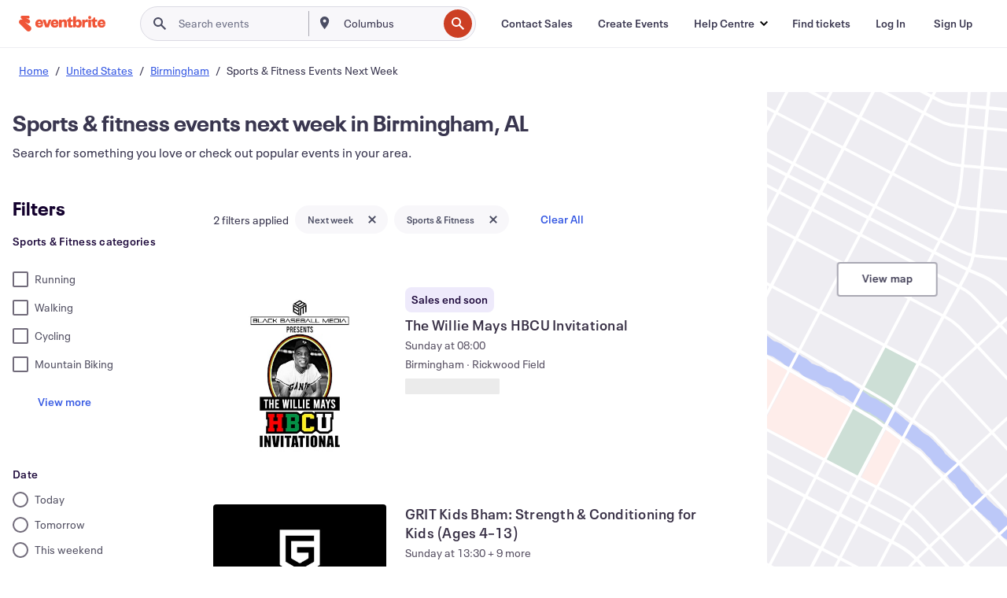

--- FILE ---
content_type: application/javascript
request_url: https://cdn.evbstatic.com/s3-build/fe/build/9551.c7686699b16513cf9573.async.web.js
body_size: 3800
content:
"use strict";(self.__LOADABLE_LOADED_CHUNKS__=self.__LOADABLE_LOADED_CHUNKS__||[]).push([[9551],{89757:(e,t,n)=>{n.d(t,{c:()=>r});var r={position:"absolute",transform:"translate(4px, 4px)"}},47945:(e,t,n)=>{n.d(t,{Z:()=>O});var r=n(16582),o=n.n(r),i=n(85351),a=n.n(i),c=n(17450),s=n(8054),l=n(79709),u=n(30282),f=n(71304),p=n(19642),d=n(67369),y=n.n(d),_=n(56481),h="neutral",b="dark",v=["none",h,b,"link","inverse","brand","outline","control"],m=y().oneOf(v),g=_.x3;function _typeof(e){return _typeof="function"==typeof Symbol&&"symbol"==typeof Symbol.iterator?function(e){return typeof e}:function(e){return e&&"function"==typeof Symbol&&e.constructor===Symbol&&e!==Symbol.prototype?"symbol":typeof e},_typeof(e)}function _extends(){return _extends=Object.assign||function(e){for(var t=1;t<arguments.length;t++){var n=arguments[t];for(var r in n)Object.prototype.hasOwnProperty.call(n,r)&&(e[r]=n[r])}return e},_extends.apply(this,arguments)}function _classCallCheck(e,t){if(!(e instanceof t))throw new TypeError("Cannot call a class as a function")}function _defineProperties(e,t){for(var n=0;n<t.length;n++){var r=t[n];r.enumerable=r.enumerable||!1,r.configurable=!0,"value"in r&&(r.writable=!0),Object.defineProperty(e,r.key,r)}}function _setPrototypeOf(e,t){return _setPrototypeOf=Object.setPrototypeOf||function _setPrototypeOf(e,t){return e.__proto__=t,e},_setPrototypeOf(e,t)}function _createSuper(e){var t=function _isNativeReflectConstruct(){if("undefined"==typeof Reflect||!Reflect.construct)return!1;if(Reflect.construct.sham)return!1;if("function"==typeof Proxy)return!0;try{return Boolean.prototype.valueOf.call(Reflect.construct(Boolean,[],(function(){}))),!0}catch(e){return!1}}();return function _createSuperInternal(){var n,r=_getPrototypeOf(e);if(t){var o=_getPrototypeOf(this).constructor;n=Reflect.construct(r,arguments,o)}else n=r.apply(this,arguments);return _possibleConstructorReturn(this,n)}}function _possibleConstructorReturn(e,t){if(t&&("object"===_typeof(t)||"function"==typeof t))return t;if(void 0!==t)throw new TypeError("Derived constructors may only return object or undefined");return function _assertThisInitialized(e){if(void 0===e)throw new ReferenceError("this hasn't been initialised - super() hasn't been called");return e}(e)}function _getPrototypeOf(e){return _getPrototypeOf=Object.setPrototypeOf?Object.getPrototypeOf:function _getPrototypeOf(e){return e.__proto__||Object.getPrototypeOf(e)},_getPrototypeOf(e)}function _defineProperty(e,t,n){return t in e?Object.defineProperty(e,t,{value:n,enumerable:!0,configurable:!0,writable:!0}):e[t]=n,e}var O=function(e){!function _inherits(e,t){if("function"!=typeof t&&null!==t)throw new TypeError("Super expression must either be null or a function");e.prototype=Object.create(t&&t.prototype,{constructor:{value:e,writable:!0,configurable:!0}}),Object.defineProperty(e,"prototype",{writable:!1}),t&&_setPrototypeOf(e,t)}(LikeButtonWithText,e);var t=_createSuper(LikeButtonWithText);function LikeButtonWithText(){return _classCallCheck(this,LikeButtonWithText),t.apply(this,arguments)}return function _createClass(e,t,n){return t&&_defineProperties(e.prototype,t),n&&_defineProperties(e,n),Object.defineProperty(e,"prototype",{writable:!1}),e}(LikeButtonWithText,[{key:"render",value:function render(){var e=this.props,t=e.style,n=e.title,r=e.isActive,i=e.isDisabled,f=e.isOverImage,d=e.iconType,y=e.onClick,_=e.iconColor,v=e.spanAttrs,m=e.text,g=(0,u.Se)(this),O=t;O===b&&(O=h);var w=o()("eds-icon-button","eds-icon-button--labeled",_defineProperty({"eds-icon-button--active":r,"eds-icon-button--disabled":i,"eds-icon-button--over-image":f},"eds-icon-button--".concat(O),O));return a().createElement("span",_extends({className:w,"data-spec":"icon-button"},v),a().createElement(c.Z,_extends({style:l.Yx,onClick:y,disabled:i},g),a().createElement("div",{className:"eds-icon-button--content"},a().createElement(s.Z,{type:d,title:n,isBlockLevel:!0,color:_}),a().createElement(p.Z,{align:"center",variant:"body-md",color:"neutral-700"},m))))}}]),LikeButtonWithText}(i.PureComponent);_defineProperty(O,"propTypes",{title:f.r.isRequired,style:m,iconType:g,isActive:y().bool,isDisabled:y().bool,isOverImage:y().bool,onClick:y().func,iconColor:y().string,spanAttrs:y().object}),_defineProperty(O,"defaultProps",{style:h,isActive:!1,isDisabled:!1,isOverImage:!1})},86979:(e,t,n)=>{n.d(t,{H:()=>s});var r=n(68390),o=n(16582),i=n.n(o),a=n(85351),c=n.n(a),s=(n(13069),function VerticalEventCard(e){var t=e.isRaised?"0px 2px 8px rgba(30, 10, 60, 0.06), 0px 4px 12px rgba(30, 10, 60, 0.08)":void 0,n=i()("event-card event-card__vertical",{"vertical-event-card__action-visibility":"hidden"===e.actionVisibility,"event-card__vertical__action-visibility--raised":"hidden"===e.actionVisibility&&e.isRaised,"event-card__full-card-click":e.fullClick});return c().createElement(r.I,{tokens:{"--ContainerElevation":t},className:n},e.children)})},11077:(e,t,n)=>{n.d(t,{G:()=>i});var r=n(54303),o=n(8132),i=function useMapExperiment(e){return(0,r.AO)({name:o.UY.name,paramName:o.UY.paramName,defaultValue:o.UY.values.control,enabled:!e}).variant===o.UY.values.variant}},42036:(e,t,n)=>{n.d(t,{Z:()=>i});var r=n(85351);function _extends(){return _extends=Object.assign||function(e){for(var t=1;t<arguments.length;t++){var n=arguments[t];for(var r in n)Object.prototype.hasOwnProperty.call(n,r)&&(e[r]=n[r])}return e},_extends.apply(this,arguments)}var o=function HorizontalDotsChunkySvg(e){return r.createElement("svg",_extends({id:"horizontal-dots-chunky_svg__eds-icon--horizontal-dots-chunky_svg",x:0,y:0,viewBox:"0 0 24 24",xmlSpace:"preserve"},e),r.createElement("path",{id:"horizontal-dots-chunky_svg__eds-icon--horizontal-dots-chunky_dot_2",fillRule:"evenodd",clipRule:"evenodd",d:"M16 12c0-1.1.9-2 2-2s2 .9 2 2-.9 2-2 2-2-.9-2-2z"}),r.createElement("circle",{id:"horizontal-dots-chunky_svg__eds-icon--horizontal-dots-chunky_dot_1",fillRule:"evenodd",clipRule:"evenodd",cx:12,cy:12,r:2}),r.createElement("circle",{id:"horizontal-dots-chunky_svg__eds-icon--horizontal-dots-chunky_dot",fillRule:"evenodd",clipRule:"evenodd",cx:6,cy:12,r:2}))};o.displayName="HorizontalDotsChunkySvg";const i=o},41774:(e,t,n)=>{n.d(t,{Z:()=>k});var r=n(85351),o=n.n(r),i=n(67369),a=n.n(i),c=n(16582),s=n.n(c),l=n(97183),u=n(74373),f=n(71304),p=n(50399),d=n(45776),y=n(36587),_=n(68425),h=n(93041),b=n(43906),v=n(35187),m=n(90944),g=n(56481),O=n(79709),w=function calculateShouldDropUp(e){var t=e.rect,n=e.windowSize,r=e.triggerRef,o=!1;if(t&&r){var i=r.getBoundingClientRect();o=n.height-i.bottom<t.height}return o},P=n(59807);function _typeof(e){return _typeof="function"==typeof Symbol&&"symbol"==typeof Symbol.iterator?function(e){return typeof e}:function(e){return e&&"function"==typeof Symbol&&e.constructor===Symbol&&e!==Symbol.prototype?"symbol":typeof e},_typeof(e)}function _classCallCheck(e,t){if(!(e instanceof t))throw new TypeError("Cannot call a class as a function")}function _defineProperties(e,t){for(var n=0;n<t.length;n++){var r=t[n];r.enumerable=r.enumerable||!1,r.configurable=!0,"value"in r&&(r.writable=!0),Object.defineProperty(e,r.key,r)}}function _setPrototypeOf(e,t){return _setPrototypeOf=Object.setPrototypeOf||function _setPrototypeOf(e,t){return e.__proto__=t,e},_setPrototypeOf(e,t)}function _createSuper(e){var t=function _isNativeReflectConstruct(){if("undefined"==typeof Reflect||!Reflect.construct)return!1;if(Reflect.construct.sham)return!1;if("function"==typeof Proxy)return!0;try{return Boolean.prototype.valueOf.call(Reflect.construct(Boolean,[],(function(){}))),!0}catch(e){return!1}}();return function _createSuperInternal(){var n,r=_getPrototypeOf(e);if(t){var o=_getPrototypeOf(this).constructor;n=Reflect.construct(r,arguments,o)}else n=r.apply(this,arguments);return _possibleConstructorReturn(this,n)}}function _possibleConstructorReturn(e,t){if(t&&("object"===_typeof(t)||"function"==typeof t))return t;if(void 0!==t)throw new TypeError("Derived constructors may only return object or undefined");return _assertThisInitialized(e)}function _assertThisInitialized(e){if(void 0===e)throw new ReferenceError("this hasn't been initialised - super() hasn't been called");return e}function _getPrototypeOf(e){return _getPrototypeOf=Object.setPrototypeOf?Object.getPrototypeOf:function _getPrototypeOf(e){return e.__proto__||Object.getPrototypeOf(e)},_getPrototypeOf(e)}function _defineProperty(e,t,n){return t in e?Object.defineProperty(e,t,{value:n,enumerable:!0,configurable:!0,writable:!0}):e[t]=n,e}var A=function Actions(e){var t=e.showActions,n=e.items,r=e.align,i=e.onHide,a=e.onAction,c=null;if(t){var f=s()("eds-more-actions__dropdown","eds-more-actions--align-".concat(r));return o().createElement(u.ZP,null,(function(e){return o().createElement(l.Z,{observe:!0},(function(t){var s=t.rect,l=t.ref;return o().createElement("div",{className:f,ref:function ref(e){c=e},"data-spec":"actions-dropdown"},o().createElement(y.Z,{align:r,onClickOutside:i,dropUp:w({rect:s,windowSize:e,triggerRef:c})},o().createElement(h.Z,{innerRef:l,items:n,onItemSelect:a,shouldCalculateDimensions:!0})))}))}))}return null},k=function(e){!function _inherits(e,t){if("function"!=typeof t&&null!==t)throw new TypeError("Super expression must either be null or a function");e.prototype=Object.create(t&&t.prototype,{constructor:{value:e,writable:!0,configurable:!0}}),Object.defineProperty(e,"prototype",{writable:!1}),t&&_setPrototypeOf(e,t)}(MoreActions,e);var t=_createSuper(MoreActions);function MoreActions(){var e;_classCallCheck(this,MoreActions);for(var n=arguments.length,r=new Array(n),o=0;o<n;o++)r[o]=arguments[o];return _defineProperty(_assertThisInitialized(e=t.call.apply(t,[this].concat(r))),"state",{showActions:!1}),_defineProperty(_assertThisInitialized(e),"_passVisibilityState",(function(){e.props.onToggleVisibility&&e.props.onToggleVisibility(e.state.showActions)})),e}return function _createClass(e,t,n){return t&&_defineProperties(e.prototype,t),n&&_defineProperties(e,n),Object.defineProperty(e,"prototype",{writable:!1}),e}(MoreActions,[{key:"_toggleDropdown",value:function _toggleDropdown(){this.setState((function(e){return{showActions:!e.showActions}}),this._passVisibilityState)}},{key:"_hideDropdown",value:function _hideDropdown(){this.setState({showActions:!1},this._passVisibilityState)}},{key:"_handleOnActionItem",value:function _handleOnActionItem(e,t,n){var r=this.props.items[t],o=r.path,i=r.buttonType;this._hideDropdown(),this.props.onAction?this.props.onAction(e,t,n,o):i===O.E4&&(n.shiftKey?window.open(o):n.ctrlKey||n.metaKey?(0,d.YQ)(o):(0,d.J0)(o))}},{key:"render",value:function render(){var e,t=this.props,n=t.items,r=t.dropdownAlign,i=t.iconType,a=t.style,c=t.title,s=t.isDisabled,l=this.state.showActions;return l&&(e=!0),o().createElement("div",{className:"eds-more-actions"},o().createElement(_.Z,{iconType:i,style:a,onClick:this._toggleDropdown.bind(this),"data-spec":"eds-more-actions-toggle",title:c,"aria-haspopup":!0,"aria-expanded":e,"aria-label":c,isDisabled:s}),o().createElement(A,{id:"more-actions-menu",showActions:l,items:n,align:r,onHide:this._hideDropdown.bind(this),onAction:this._handleOnActionItem.bind(this)}))}}]),MoreActions}(r.PureComponent);_defineProperty(k,"propTypes",{items:v.d0.isRequired,dropdownAlign:b.Se,iconType:g.x3,style:m.b7,onAction:a().func,title:f.r,onToggleVisibility:a().func,isDisabled:a().bool}),_defineProperty(k,"defaultProps",{iconType:o().createElement(P.Z,null),style:m.Sq,dropdownAlign:b.gg,title:(0,p.ih)("View more actions"),isDisabled:!1})},34324:(e,t,n)=>{n.d(t,{p:()=>i});var r=n(85351),o=n(61098);function _slicedToArray(e,t){return function _arrayWithHoles(e){if(Array.isArray(e))return e}(e)||function _iterableToArrayLimit(e,t){var n=null==e?null:"undefined"!=typeof Symbol&&e[Symbol.iterator]||e["@@iterator"];if(null==n)return;var r,o,i=[],a=!0,c=!1;try{for(n=n.call(e);!(a=(r=n.next()).done)&&(i.push(r.value),!t||i.length!==t);a=!0);}catch(e){c=!0,o=e}finally{try{a||null==n.return||n.return()}finally{if(c)throw o}}return i}(e,t)||function _unsupportedIterableToArray(e,t){if(!e)return;if("string"==typeof e)return _arrayLikeToArray(e,t);var n=Object.prototype.toString.call(e).slice(8,-1);"Object"===n&&e.constructor&&(n=e.constructor.name);if("Map"===n||"Set"===n)return Array.from(e);if("Arguments"===n||/^(?:Ui|I)nt(?:8|16|32)(?:Clamped)?Array$/.test(n))return _arrayLikeToArray(e,t)}(e,t)||function _nonIterableRest(){throw new TypeError("Invalid attempt to destructure non-iterable instance.\nIn order to be iterable, non-array objects must have a [Symbol.iterator]() method.")}()}function _arrayLikeToArray(e,t){(null==t||t>e.length)&&(t=e.length);for(var n=0,r=new Array(t);n<t;n++)r[n]=e[n];return r}var i=function useIsMobileDevice(){var e=arguments.length>0&&void 0!==arguments[0]?arguments[0]:960,t=(0,r.useState)(null),n=_slicedToArray(t,2),i=n[0],a=n[1],c=(0,r.useCallback)((function(){a((0,o._)("innerWidth"))}),[]);(0,r.useEffect)((function(){return c(),window.addEventListener("resize",c),function(){return window.removeEventListener("resize",c)}}),[c]);var s=(i||0)<=e;return s}}}]);
//# sourceMappingURL=9551.c7686699b16513cf9573.async.web.js.map

--- FILE ---
content_type: text/javascript; charset=utf-8
request_url: https://app.link/_r?sdk=web2.86.5&branch_key=key_live_epYrpbv3NngOvWj47OM81jmgCFkeYUlx&callback=branch_callback__0
body_size: 69
content:
/**/ typeof branch_callback__0 === 'function' && branch_callback__0("1544603185151319998");